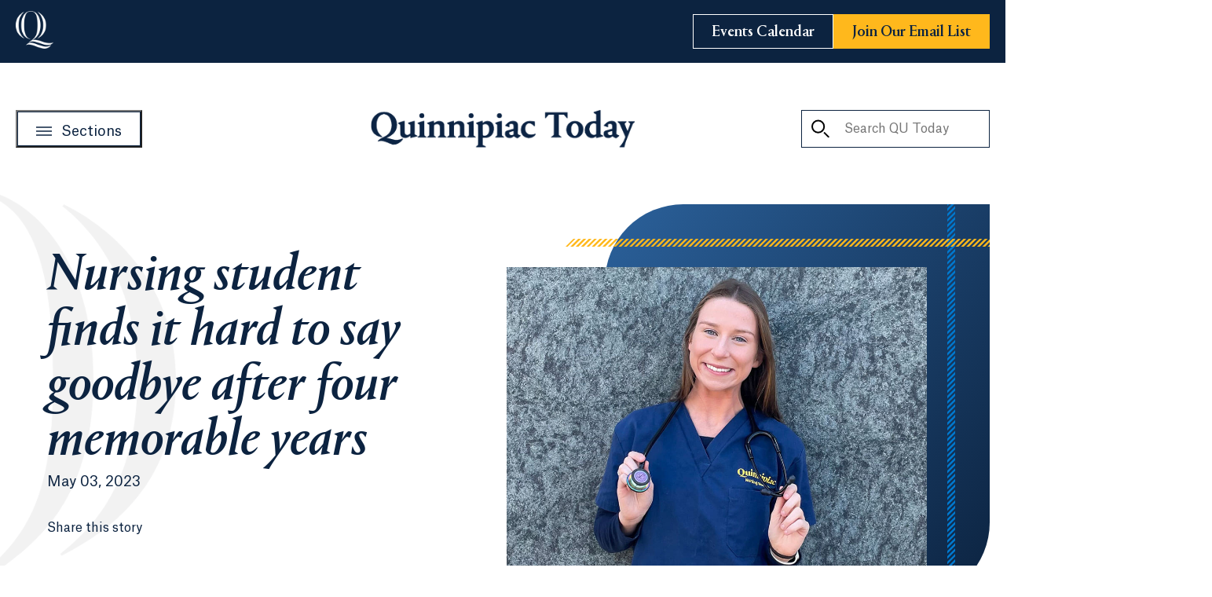

--- FILE ---
content_type: text/html; charset=utf-8
request_url: https://www.qu.edu/quinnipiac-today/nursing-student-finds-it-hard-to-say-goodbye-after-four-memorable-years-2023-05-03/
body_size: 17987
content:

<!DOCTYPE html>
<html lang="en">
<head>
   

    <!-- Google Tag Manager -->
    <script>
    (function(w,d,s,l,i){w[l]=w[l]||[];w[l].push({'gtm.start':
    new Date().getTime(),event:'gtm.js'});var f=d.getElementsByTagName(s)[0],
    j=d.createElement(s),dl=l!='dataLayer'?'&l='+l:'';j.async=true;j.src=
    'https://www.googletagmanager.com/gtm.js?id='+i+dl;f.parentNode.insertBefore(j,f);
    })(window,document,'script','dataLayer','GTM-WSQM7MX');
    </script>
    <!-- End Google Tag Manager -->
    <!-- Begin Idio Analytics Tracking Code -->
    <script type="text/javascript">
        _iaq = [
            ['client', 'quunquinnipiac'],
            ['delivery', 2551],
            ['track', 'consume']
        ];
        !function (d, s) { var ia = d.createElement(s); ia.async = 1, s = d.getElementsByTagName(s)[0], ia.src = '//s.idio.co/ia.js', s.parentNode.insertBefore(ia, s) }(document, 'script');
    </script>
    <!-- End Idio Analytics Tracking Code -->
    <!-- Begin Idio Widgets Delivery Code -->
    <script type="text/javascript">
        !function (d, s) { var ip = d.createElement(s); ip.async = 1, s = d.getElementsByTagName(s)[0], ip.src = '//s.idio.co/ip.js', s.parentNode.insertBefore(ip, s) }(document, 'script');
    </script>
    <!-- End Idio Widgets Delivery Code -->
    <!-- Begin Shareaholic Code -->
    <script data-cfasync="false" async src="https://cdn.shareaholic.net/assets/pub/shareaholic.js"></script>
    <!-- End Shareaholic Code -->


    <meta charset="utf-8">
    <meta content="IE=edge" http-equiv=X-UA-Compatible>
    <meta name="viewport" content="width=device-width, initial-scale=1.0, user-scalable=yes">
    <meta name="theme-color" content="#0C2340" />
    <meta name="pageID" content="76714" />
    <!-- Begin Shareaholic Code -->
    <meta name="shareaholic:site_id" content="25220ae4f74bacf5f0084d9a71de943b" />
    <!-- End Shareaholic Code -->
    <link href="https://www.qu.edu/quinnipiac-today/nursing-student-finds-it-hard-to-say-goodbye-after-four-memorable-years-2023-05-03/" rel="canonical" />

    
    <title>Nursing student finds it hard to say goodbye after four memorable years | Quinnipiac Today</title>
    <meta property="og:title" content="Nursing student finds it hard to say goodbye after four memorable years">
<meta property="og:type" content="article">
<meta property="og:url" content="https://www.qu.edu/quinnipiac-today/nursing-student-finds-it-hard-to-say-goodbye-after-four-memorable-years-2023-05-03/">
<meta property="og:image" content="https://www.qu.edu/498b81/globalassets/global/media/qu/photography/1_today/z-_-archive-photos-pre-2024/gorman-kaitlin-1280x720.jpg">
<meta property="og:image:secure_url" content="https://www.qu.edu/498b81/globalassets/global/media/qu/photography/1_today/z-_-archive-photos-pre-2024/gorman-kaitlin-1280x720.jpg">
<meta property="og:locale" content="en">
<meta property="article:content_type" content="Article Detail Page">
<meta property="article:published_time" content="05/04/2023 16:07:39 PM">
<meta property="article:modified_time" content="5/4/2023 4:07:39 PM">


    <!-- Load fonts -->
    <link rel="preload" href="/assets/fonts/AtlasGrotesk-Bold.woff2" as="font" type="font/woff2" crossorigin>
    <link rel="preload" href="/assets/fonts/AtlasGrotesk-Bold.woff" as="font" type="font/woff" crossorigin>
    <link rel="preload" href="/assets/fonts/AtlasGrotesk-Medium.woff2" as="font" type="font/woff2" crossorigin>
    <link rel="preload" href="/assets/fonts/AtlasGrotesk-Medium.woff" as="font" type="font/woff" crossorigin>
    <link rel="preload" href="/assets/fonts/AtlasGrotesk-MediumItalic.woff2" as="font" type="font/woff2" crossorigin>
    <link rel="preload" href="/assets/fonts/AtlasGrotesk-MediumItalic.woff" as="font" type="font/woff" crossorigin>
    <link rel="preload" href="/assets/fonts/AtlasGrotesk-Regular.woff" as="font" type="font/woff2" crossorigin>
    <link rel="preload" href="/assets/fonts/AtlasGrotesk-Regular.woff" as="font" type="font/woff" crossorigin>
    <link rel="preload" href="/assets/fonts/AtlasGrotesk-RegularItalic.woff2" as="font" type="font/woff2" crossorigin>
    <link rel="preload" href="/assets/fonts/AtlasGrotesk-RegularItalic.woff" as="font" type="font/woff" crossorigin>
    <link rel="preload" href="/assets/fonts/PortraitQ-Medium.woff2" as="font" type="font/woff2" crossorigin>
    <link rel="preload" href="/assets/fonts/PortraitQ-Medium.woff" as="font" type="font/woff" crossorigin>
    <link rel="preload" href="/assets/fonts/PortraitQ-MediumItalic.woff2" as="font" type="font/woff2" crossorigin>
    <link rel="preload" href="/assets/fonts/PortraitQ-MediumItalic.woff" as="font" type="font/woff" crossorigin>
    <link rel="preload" href="/assets/fonts/PortraitQ-Regular.woff2" as="font" type="font/woff2" crossorigin>
    <link rel="preload" href="/assets/fonts/PortraitQ-Regular.woff" as="font" type="font/woff" crossorigin>
    <link rel="preload" href="/assets/fonts/PortraitQ-RegularItalic.woff2" as="font" type="font/woff2" crossorigin>
    <link rel="preload" href="/assets/fonts/PortraitQ-RegularItalic.woff" as="font" type="font/woff" crossorigin>

    <link rel=stylesheet href="/assets/css/fonts.css?v=639043204865121499">
    <link rel=stylesheet href="/assets/css/styles.css?v=639043204865128605">

    
    

    <script>
!function(T,l,y){var S=T.location,k="script",D="instrumentationKey",C="ingestionendpoint",I="disableExceptionTracking",E="ai.device.",b="toLowerCase",w="crossOrigin",N="POST",e="appInsightsSDK",t=y.name||"appInsights";(y.name||T[e])&&(T[e]=t);var n=T[t]||function(d){var g=!1,f=!1,m={initialize:!0,queue:[],sv:"5",version:2,config:d};function v(e,t){var n={},a="Browser";return n[E+"id"]=a[b](),n[E+"type"]=a,n["ai.operation.name"]=S&&S.pathname||"_unknown_",n["ai.internal.sdkVersion"]="javascript:snippet_"+(m.sv||m.version),{time:function(){var e=new Date;function t(e){var t=""+e;return 1===t.length&&(t="0"+t),t}return e.getUTCFullYear()+"-"+t(1+e.getUTCMonth())+"-"+t(e.getUTCDate())+"T"+t(e.getUTCHours())+":"+t(e.getUTCMinutes())+":"+t(e.getUTCSeconds())+"."+((e.getUTCMilliseconds()/1e3).toFixed(3)+"").slice(2,5)+"Z"}(),iKey:e,name:"Microsoft.ApplicationInsights."+e.replace(/-/g,"")+"."+t,sampleRate:100,tags:n,data:{baseData:{ver:2}}}}var h=d.url||y.src;if(h){function a(e){var t,n,a,i,r,o,s,c,u,p,l;g=!0,m.queue=[],f||(f=!0,t=h,s=function(){var e={},t=d.connectionString;if(t)for(var n=t.split(";"),a=0;a<n.length;a++){var i=n[a].split("=");2===i.length&&(e[i[0][b]()]=i[1])}if(!e[C]){var r=e.endpointsuffix,o=r?e.location:null;e[C]="https://"+(o?o+".":"")+"dc."+(r||"services.visualstudio.com")}return e}(),c=s[D]||d[D]||"",u=s[C],p=u?u+"/v2/track":d.endpointUrl,(l=[]).push((n="SDK LOAD Failure: Failed to load Application Insights SDK script (See stack for details)",a=t,i=p,(o=(r=v(c,"Exception")).data).baseType="ExceptionData",o.baseData.exceptions=[{typeName:"SDKLoadFailed",message:n.replace(/\./g,"-"),hasFullStack:!1,stack:n+"\nSnippet failed to load ["+a+"] -- Telemetry is disabled\nHelp Link: https://go.microsoft.com/fwlink/?linkid=2128109\nHost: "+(S&&S.pathname||"_unknown_")+"\nEndpoint: "+i,parsedStack:[]}],r)),l.push(function(e,t,n,a){var i=v(c,"Message"),r=i.data;r.baseType="MessageData";var o=r.baseData;return o.message='AI (Internal): 99 message:"'+("SDK LOAD Failure: Failed to load Application Insights SDK script (See stack for details) ("+n+")").replace(/\"/g,"")+'"',o.properties={endpoint:a},i}(0,0,t,p)),function(e,t){if(JSON){var n=T.fetch;if(n&&!y.useXhr)n(t,{method:N,body:JSON.stringify(e),mode:"cors"});else if(XMLHttpRequest){var a=new XMLHttpRequest;a.open(N,t),a.setRequestHeader("Content-type","application/json"),a.send(JSON.stringify(e))}}}(l,p))}function i(e,t){f||setTimeout(function(){!t&&m.core||a()},500)}var e=function(){var n=l.createElement(k);n.src=h;var e=y[w];return!e&&""!==e||"undefined"==n[w]||(n[w]=e),n.onload=i,n.onerror=a,n.onreadystatechange=function(e,t){"loaded"!==n.readyState&&"complete"!==n.readyState||i(0,t)},n}();y.ld<0?l.getElementsByTagName("head")[0].appendChild(e):setTimeout(function(){l.getElementsByTagName(k)[0].parentNode.appendChild(e)},y.ld||0)}try{m.cookie=l.cookie}catch(p){}function t(e){for(;e.length;)!function(t){m[t]=function(){var e=arguments;g||m.queue.push(function(){m[t].apply(m,e)})}}(e.pop())}var n="track",r="TrackPage",o="TrackEvent";t([n+"Event",n+"PageView",n+"Exception",n+"Trace",n+"DependencyData",n+"Metric",n+"PageViewPerformance","start"+r,"stop"+r,"start"+o,"stop"+o,"addTelemetryInitializer","setAuthenticatedUserContext","clearAuthenticatedUserContext","flush"]),m.SeverityLevel={Verbose:0,Information:1,Warning:2,Error:3,Critical:4};var s=(d.extensionConfig||{}).ApplicationInsightsAnalytics||{};if(!0!==d[I]&&!0!==s[I]){var c="onerror";t(["_"+c]);var u=T[c];T[c]=function(e,t,n,a,i){var r=u&&u(e,t,n,a,i);return!0!==r&&m["_"+c]({message:e,url:t,lineNumber:n,columnNumber:a,error:i}),r},d.autoExceptionInstrumented=!0}return m}(y.cfg);function a(){y.onInit&&y.onInit(n)}(T[t]=n).queue&&0===n.queue.length?(n.queue.push(a),n.trackPageView({})):a()}(window,document,{src: "https://js.monitor.azure.com/scripts/b/ai.2.gbl.min.js", crossOrigin: "anonymous", cfg: {instrumentationKey:'0c9ecf0a-8780-4781-9b74-af53f7ec4cc3', disableCookiesUsage: false }});
</script>

    <style>

</style>


    <link rel="icon" type="image/x-icon" href="/assets/images/favicon.ico" />
    <link rel="shortcut icon" type="image/x-icon" href="/assets/images/favicon.ico" />
    <link rel="apple-touch-icon" href="/assets/images/favicon.png">
    <!-- Begin Shareaholic Code -->
    <link rel="preload" href="https://cdn.shareaholic.net/assets/pub/shareaholic.js" as="script" />
    <!-- End Shareaholic Code -->
</head>
<body>
        <!-- Google Tag Manager (noscript) -->
        <noscript>
            <iframe src="https://www.googletagmanager.com/ns.html?id=GTM-WSQM7MX" height="0" width="0" style="display:none;visibility:hidden"></iframe>
        </noscript>
        <!-- End Google Tag Manager (noscript) -->

    
        <a href="#main" class="btn btn--outline skip-to">
            Skip to main content
        </a>


    





<header class="qu-today-header" data-module="QuTodayHeader">
    <div class="qu-today-header__top">
        <div class="qu-today-header__top-container">
            <div class="qu-today-header__top-left">
                <div class="qu-today-header__top-left-button">
                    <button class="qu-today-header__mobile-menu-trigger" aria-expanded="false">
                    </button>
                </div>
                <div class="qu-today-header__top-left-logo">
                    <a href="/" aria-label="Go to Quinnipiac University">
                        





    <img src="/493e27/globalassets/global/media/qu/logos-graphics/0_homemenu/header-small-logo.png" alt="Quinnipiac University Logo"
         
         
         
         
          data-object-fit="contain"
         
         
          width="48"
          height="48"
         loading="lazy" />

                    </a>
                </div>
            </div>
            <a href="/quinnipiac-today/" class="qu-today-header__mobile-logo">






    <img src="/496274/globalassets/global/media/qu/logos-graphics/0_homemenu/today-header-logo-mobile.png" alt="Quinnipiac Today"
         
         
         
         
          data-object-fit="contain"
         
         
          width="170"
          height="24"
         loading="lazy" />
                    <h1 class="visually-hidden" aria-label="Go to Quinnipiac Today Home">Quinnipiac Today</h1>
            </a>
            <div class="qu-today-header__top-right">
                <div class="qu-today-header__top-right-search">
                    <button class="qu-today-header__mobile-search-trigger" aria-label="Toggle Searchbox" aria-expanded="false">
                        <svg aria-hidden="true">
                            <use xlink:href="#search-outline"></use>
                        </svg>
                        <svg aria-hidden="true">
                            <use xlink:href="#close-x"></use>
                        </svg>
                    </button>
                    <form action="/quinnipiac-today/search-quinnipiac-today/" class="qu-today-header__mobile-search-form" hidden>
                        <label for="mobile-search-input" class="visually-hidden">Search QU Today</label>
                        <button class="qu-today-header__clear-input" aria-label="Clear Input" type="button">
                            <svg aria-hidden="true">
                                <use xlink:href="#close-x"></use>
                            </svg>
                        </button>
                        <input type="text" name="keyword" id="mobile-search-input" placeholder="Search QU Today">
                        <button aria-label="Search QU Today">
                            <svg aria-hidden="true">
                                <use xlink:href="#search-outline"></use>
                            </svg>
                        </button>
                    </form>
                </div>
                <div class="qu-today-header__top-right-buttons negative">
                        <a class="btn btn--outline" href="https://calendar.qu.edu/" target="_blank">
                            <span>Events Calendar</span>
                        </a>
                        <a class="btn btn--gold" href="/quinnipiac-today/subscribe-to-quinnipiac-today/">
                            <span>Join Our Email List</span>
                        </a>
                </div>
            </div>
        </div>
    </div>
    <div class="qu-today-header__bottom">
        <div class="qu-today-header__bottom-container">
            <button class="btn btn--outline qu-today-header__desktop-menu-trigger" aria-label="Open Sections Menu">
                <svg aria-hidden="true"><use xlink:href="#hamburger-outline" /></svg>
                <span>Sections</span>
            </button>
            <a href="/quinnipiac-today/" class="qu-today-header__desktop-logo">






    <img src="/48eeca/globalassets/global/media/qu/logos-graphics/0_homemenu/header-logo-desktop.png" alt="Quinnipiac Today"
         
         
         
         
          data-object-fit="contain"
         
         
          width="340"
          height="48"
         loading="lazy" />
                    <h1 class="visually-hidden" aria-label="Go to Quinnipiac Today Home">Quinnipiac Today</h1>
            </a>
            <form action="/quinnipiac-today/search-quinnipiac-today/" class="qu-today-header__desktop-search-form">
                <label for="desktop-search-input" class="visually-hidden">Search QU Today</label>
                <button aria-label="Search QU Today">
                    <svg aria-hidden="true">
                        <use xlink:href="#search-outline"></use>
                    </svg>
                </button>
                <input type="text" name="keyword" id="desktop-search-input" placeholder="Search QU Today">
                <button class="qu-today-header__clear-input" aria-label="Clear Input" type="button">
                    <svg aria-hidden="true">
                        <use xlink:href="#close-x"></use>
                    </svg>
                </button>
            </form>
        </div>
    </div>

    <div class="qu-today-header__nav" hidden>
        <nav class="qu-today-header__nav-content">
            <div class="qu-today-header__nav-content-main">
                <div class="qu-today-header__nav-content-top">
                    <a aria-label="Go to Quinnipiac Today Home" href="/quinnipiac-today/" class="qu-today-header__nav-logo">
                        





    <img src="/49989a/globalassets/global/media/qu/logos-graphics/0_homemenu/sections-menu-logo.png" alt="Quinnipiac Today Logo"
         
         
         
         
          data-object-fit="contain"
         
         
          width="170"
          height="24"
         loading="lazy" />

                    </a>
                    <button class="qu-today-header__close-menu" aria-label="Close Menu">
                        <svg aria-hidden="true">
                            <use xlink:href="#close-x"></use>
                        </svg>
                    </button>
                </div>
                    <ul class="qu-today-header__nav-menu">
                            <li>
                                <a href="/quinnipiac-today/alumni-and-families/">
                                    Alumni and Families
                                </a>
                            </li>
                            <li>
                                <a href="/quinnipiac-today/arts-and-culture/">
                                    Arts and Culture
                                </a>
                            </li>
                            <li>
                                <a href="/quinnipiac-today/athletics-and-recreation/">
                                    Athletics and Recreation
                                </a>
                            </li>
                            <li>
                                <a href="/quinnipiac-today/becoming-a-bobcat/">
                                    Becoming a Bobcat
                                </a>
                            </li>
                            <li>
                                <a href="/quinnipiac-today/business-and-economics/">
                                    Business and Economics
                                </a>
                            </li>
                            <li>
                                <a href="/quinnipiac-today/commencement-and-ceremonies/">
                                    Commencement and Ceremonies
                                </a>
                            </li>
                            <li>
                                <a href="/quinnipiac-today/communications-and-speeches/">
                                    Communications and Speeches
                                </a>
                            </li>
                            <li>
                                <a href="/quinnipiac-today/community-and-giving-back/">
                                    Community and Giving Back
                                </a>
                            </li>
                            <li>
                                <a href="/quinnipiac-today/health-and-medicine/">
                                    Health and Medicine
                                </a>
                            </li>
                            <li>
                                <a href="/quinnipiac-today/law-and-society/">
                                    Law and Society
                                </a>
                            </li>
                            <li>
                                <a href="/quinnipiac-today/science-and-technology/">
                                    Science and Technology
                                </a>
                            </li>
                            <li>
                                <a href="/quinnipiac-today/student-experience/">
                                    Student Experience
                                </a>
                            </li>
                            <li>
                                <a href="/quinnipiac-today/thought-leadership/">
                                    Thought Leadership
                                </a>
                            </li>
                            <li>
                                <a href="/quinnipiac-today/university-news/">
                                    University News
                                </a>
                            </li>
                    </ul>
                <div class="qu-today-header__nav-buttons">
                        <a class="btn btn--navy" href="https://calendar.qu.edu/" target="_blank">
                            <span>Events Calendar</span>
                        </a>

                        <a class="btn btn--gold" href="/quinnipiac-today/subscribe-to-quinnipiac-today/">
                            <span>Join Our Email List</span>
                        </a>
                </div>
            </div>
            <div class="qu-today-header__nav-content-bottom negative">
                <div class="qu-today-header__nav-content-bottom-icons">
                        <a href="https://www.facebook.com/QuinnipiacUniversity/"
                           class="qu-today-header__nav-social-icon"
                           rel="noopener noreferrer"
                           target="_blank">
                            <svg aria-label="Facebook">
                                <use xlink:href="#facebook" />
                            </svg>
                            <span class="visually-hidden">Facebook (Opens in a new tab)</span>
                        </a>
                        <a href="https://twitter.com/quinnipiacu"
                           class="qu-today-header__nav-social-icon"
                           rel="noopener noreferrer"
                           target="_blank">
                            <svg aria-label="Twitter">
                                <use xlink:href="#twitter-dark" />
                            </svg>
                            <span class="visually-hidden">Twitter (Opens in a new tab)</span>
                        </a>
                        <a href="https://www.linkedin.com/school/quinnipiac-university/"
                           class="qu-today-header__nav-social-icon"
                           rel="noopener noreferrer"
                           target="_blank">
                            <svg aria-label="LinkedIn">
                                <use xlink:href="#linkedin" />
                            </svg>
                            <span class="visually-hidden">LinkedIn (Opens in a new tab)</span>
                        </a>
                        <a href="https://instagram.com/quinnipiacu"
                           class="qu-today-header__nav-social-icon"
                           rel="noopener noreferrer"
                           target="_blank">
                            <svg aria-label="Instagram">
                                <use xlink:href="#instagram" />
                            </svg>
                            <span class="visually-hidden">Instagram (Opens in a new tab)</span>
                        </a>
                        <a href="https://www.youtube.com/quinnipiacuniversity"
                           class="qu-today-header__nav-social-icon"
                           rel="noopener noreferrer"
                           target="_blank">
                            <svg aria-label="YouTube">
                                <use xlink:href="#youtube" />
                            </svg>
                            <span class="visually-hidden">YouTube (Opens in a new tab)</span>
                        </a>
                        <a href="https://www.tiktok.com/@quinnipiacu"
                           class="qu-today-header__nav-social-icon"
                           rel="noopener noreferrer"
                           target="_blank">
                            <svg aria-label="TikTok">
                                <use xlink:href="#tiktok" />
                            </svg>
                            <span class="visually-hidden">TikTok (Opens in a new tab)</span>
                        </a>
                </div>
                <div class="qu-today-header__nav-content-bottom-button">
                    <a class="btn btn--outline btn--light" href="/">
                        <span>Go to Quinnipiac University</span>
                    </a>
                </div>
            </div>
        </nav>
    </div>
</header><main id="main">
    

<div class="wrapper">
    




<section class="article-masthead page-section " aria-label="Article Detail Masthead">
    <article class="article-masthead__content" aria-labelledby="masthead-heading">
        <img src="/assets/images/q-bg.png" class="article-masthead__background" alt="" role="presentation" width="824" height="810">
        <h1 class="article-masthead__heading" id="masthead-heading" >
            Nursing student finds it hard to say goodbye after four memorable years
        </h1>
        <p class="article-masthead__details">

                    <span class="article-masthead__date">May 03, 2023</span>
        </p>

        <footer class="article-masthead__share-wrapper">
            <p class="article-masthead__share-label">Share this story</p>
            <div class="shareaholic-canvas" data-app="share_buttons" data-app-id="33142018"></div>
        </footer>
    </article>

        <div class="masthead-media image-bg"
             >
            <div class="masthead-media__media-wrapper">
                





    <img src="/498b81/globalassets/global/media/qu/photography/1_today/z-_-archive-photos-pre-2024/gorman-kaitlin-1280x720.jpg" alt="kaitlin gorman, a girl with light brown hair and blue eyes, smiles as she poses for the camera in her Quinnipiac nursing scrubs with a stethoscope around her neck"
          class="masthead-media__media"
         
         
         
          data-object-fit="cover"
         
         
          width="535"
          height="385"
         loading="lazy" />

            </div>
        </div>
</section>


    <div class="right-rail-wrapper">
        <section class="article-details page-section">
            <div class="article-details__teaser-content">
                    <p class="article-details__teaser" >
                        Kaitlin Gorman &#x27;23 can usually be found in study rooms across Quinnipiac&#x2019;s three campuses &#x2014; even with everything she has on her plate, her academics always come first. But these quiet rooms with white boards have become her favorite little corners whether she&#x2019;s in Hamden or North Haven.
                    </p>
                



            </div>
            <div class="article-details__copy rte">
                
<p>Graduating this year with her degree in nursing, Gorman first heard of Quinnipiac when her sister was touring the campus. As soon as she saw the school at age 14, she fell in love.</p>
<p>She came back to tour later and fell in love all over again. This time it wasn&rsquo;t just the feel of campus, but the practicality.</p>
<p>Academic buildings on one side, dorms on another. The North Haven Campus had laboratories and simulating rooms she dreamed of working in, and the size made her feel a bit like Goldilocks &mdash; not too big, not too small, but a size where it felt just right.</p>
<p>Once Gorman got on campus, she made sure it really was right for her.</p>
<p>She joined a sorority, ran for student government, got a work study job and wound up joining the orientation team and multiple honor societies.</p>
<p>Needless to say, she&rsquo;s a little bit busy, but all of her hard work has led to winning four Undergraduate Awards. She&rsquo;s been presented the Outstanding First Year Award, the Albert H. Jente Memorial Prize, the Student Government Involvement Award and the Philip Troup Achievement Prize.</p>
<blockquote>&ldquo;My biggest success is winning these awards. It means so much to me to be recognized for contributing something to the university that has given me so much,&rdquo; Gorman explained.</blockquote>
<p>In addition to becoming her home away from home, Quinnipiac has also brought her to the National Student Nurse Convention in Nashville, Tennessee.</p>
<p>Two nursing professors and a collection of nursing students were given the opportunity to travel with the Quinnipiac Student Nurses Association. While there, they attended review sessions, learned new practical skills, met nurses from around the country and also had the time to explore Nashville.</p>
<blockquote>&ldquo;When we had a long delay on the way home, we saw someone with a guitar and asked him to play us a song," said Gorman. &ldquo;We wound up getting the whole airport terminal singing and dancing for the few hours until we took off. It was a great week and even when we faced an unexpected delay, we made the most of the situation and it became my favorite part of the trip.&rdquo;</blockquote>
<p>This kind of positivity and making the most of every situation is Gorman&rsquo;s specialty. Her time on the Student Government Association (SGA) gave her the chance to work things that she wanted to improve around campus. She created a plan for students to schedule learning commons appointments virtually her first year, and her second year she focused on dining.</p>
<p>However, her biggest accomplishment took her two years as class president to accomplish. Her plan was to create a Certified Nursing Assistant course on campus so students would be able to graduate with an important certification that&rsquo;s needed for nurses in the professional world.</p>
<blockquote>&ldquo;I have first-hand experience with how important CNA&rsquo;s are and I&rsquo;ve seen how many Quinnipiac students would benefit from this and want this course," she said. "I worked with multiple deans, professors, and the state of Connecticut to accomplish my goal. SGA members and my mentors supported me through it all, and I&rsquo;m so thankful to have part of such an impactful organization for all fours years of my time here.&rdquo;</blockquote>
<p>There were times when she was told the CNA course would never work out, that it was impractical or that students didn&rsquo;t want one. She continued to work on it, collect the research and present her findings and finally was able to complete this plan to give future students the chance to be one step further ahead in the competitive professional world they&rsquo;re graduating into.</p>
<p>This confidence was one of the many things she gained at Quinnipiac. Mentors, friends and confidence are hard to quantify, but they&rsquo;ve made the college experience special for Gorman.</p>
<p>Quinnipiac had given Gorman friends that she knows she&rsquo;ll have in her life forever, knowledge and skills to become a successful nurse, and resources for resume building, cover letters and interviews.</p>
<p>Her time in clinicals at Yale and Hartford Hospital have given her a chance to be in well-known hospitals and care for patients at large. Her lab courses prepared her with practical skills, such as needle injections and wound care.</p>
<blockquote>&ldquo;I usually think of the quote &lsquo;how lucky am I to have something that makes saying goodbye so hard.&rsquo; I feel so grateful for a memorable four years here, and Quinnipiac and Hamden have become my home," Gorman said of graduating. "I&rsquo;ll miss everything from friends to long study sessions, but I know I&rsquo;m prepared for a successful future, and I am so excited to start my next chapter as a registered nurse.&rdquo;</blockquote>
            </div>
            
        <section class="tag-links" aria-labelledby="tag-links-component">
            <h2 class="tag-links__heading" id="tag-links-component">In this Article</h2>
            <ul class="tag-links__list" role="list">
                    <li>
                        <a class="tag-links__link" href="/schools/nursing/">School of Nursing</a>
                    </li>
                    <li>
                        <a class="tag-links__link" href="/schools/nursing/programs/bachelors-degree/nursing/">BS in Nursing</a>
                    </li>
            </ul>
        </section>


        </section>
        <aside class="side-right-rail">
            

            

        <section aria-labelledby="trending-articles-id" class="trending-articles">
            <h2 id="trending-articles-id" class="trending-articles__heading">
                More to Explore
            </h2>
            <ul class="trending-articles__list" role="list">
            
                    <li>
                        <article class="trending-articles__article">
                            <img
                                class="trending-articles__article-image"
                                src="/49f3a1/globalassets/global/media/qu/photography/0_homepage/hero/president-1280x720-hardin-marie-001.jpg"
                                alt="President Marie Hardin smiles"/>
                            <h3 class="trending-articles__article-title">
                                <a href="/quinnipiac-today/president-hardin-celebrates-partnership-friendship-at-chamber-event-2026-01-21/" target="_self" aria-label="Learn more about President Hardin celebrates partnership, friendship at chamber event">President Hardin celebrates partnership, friendship at chamber event</a>
                            </h3>
                        </article>
                    </li>
                    <li>
                        <article class="trending-articles__article">
                            <img
                                class="trending-articles__article-image"
                                src="/48e4b7/globalassets/global/media/qu/photography/0_homepage/olympics-1280x720-2025-wih-mih-olympians_web.jpg"
                                alt="Graphic of four Quinnipiac Bobcats: Hill, Barbirati, Toews, Tabin"/>
                            <h3 class="trending-articles__article-title">
                                <a href="/quinnipiac-today/bobcats-prepare-to-compete-in-the-olympics-2026-01-05/" target="_self" aria-label="Learn more about Bobcats prepare to compete in the Olympics">Bobcats prepare to compete in the Olympics</a>
                            </h3>
                        </article>
                    </li>
                    <li>
                        <article class="trending-articles__article">
                            <img
                                class="trending-articles__article-image"
                                src="/48ce61/globalassets/global/media/qu/photography/1_today/2025-2026-stories/mih-580x417-toews.jpg"
                                alt="Devon Toews"/>
                            <h3 class="trending-articles__article-title">
                                <a href="/quinnipiac-today/ice-hockey-alumnus-set-to-compete-in-winter-olympics-representing-team-canada-2026-01-03/" target="_self" aria-label="Learn more about Ice hockey alumnus set to compete in Winter Olympics, representing Team Canada">Ice hockey alumnus set to compete in Winter Olympics, representing Team Canada</a>
                            </h3>
                        </article>
                    </li>
                    <li>
                        <article class="trending-articles__article">
                            <img
                                class="trending-articles__article-image"
                                src="/48f0c2/globalassets/global/media/qu/photography/0_university-wide/mount-carmel-campus/mount-carmel-1280x720-20210920-quad-003.jpg"
                                alt="Aerial view of the Mount Carmel Campus quad on a sunny day"/>
                            <h3 class="trending-articles__article-title">
                                <a href="/quinnipiac-today/2025-a-year-of-impact-at-quinnipiac-2025-12-30/" target="_self" aria-label="Learn more about 2025: A year of impact at Quinnipiac">2025: A year of impact at Quinnipiac</a>
                            </h3>
                        </article>
                    </li>
            </ul>
        </section>

<a href="https://ambitious.qu.edu/" target="_blank" aria-label="Learn more about the For the Ambitious campaign" class="house-ad-callout">
    <picture class="house-ad-callout__image">
        <source
            srcset="/4aa710/globalassets/global/media/qu/house-ads/fundraising-campaigns/fta-campaign-side-rail-promo.jpg"
            media="(min-width: 1280px)"
        />
        <source
            srcset="/4aa710/globalassets/global/media/qu/house-ads/fundraising-campaigns/fta-campaign-side-rail-promo.jpg"
            media="(min-width: 900px)"
        />
        <img
            src="/4aa710/globalassets/global/media/qu/house-ads/fundraising-campaigns/fta-campaign-side-rail-promo.jpg"
            alt="For the Ambitious"
            height="240"
            width="320"
        />
    </picture>
</a>

        </aside>
    </div>

    

    

    



<section class="qu-today-related-articles page-section" 
         aria-labelledby="ecbe99eb-cbf7-4dc8-9801-6b233337e430" 
         data-module="QuTodayRelatedArticles" 
         data-background=transparent
         style="
            --padding-inline-lg: max(1.25rem, calc((100% - (1280px - 2.5rem)) / 2));
            --margin-inline-lg: calc((100vw - 1320px / 2) * -1);
            --margin-inline: -1.5rem;
            --padding-inline: 1.5rem;">
    <div class="qu-today-related-articles__wrapper">
        <h2 id="ecbe99eb-cbf7-4dc8-9801-6b233337e430" class="qu-today-related-articles__heading" >
            Related Articles
        </h2>
        <div class="qu-today-related-articles__grid swiper-container loading">
            <div aria-label="Loading Slider" class="loading">
                <div class="loading__fading-circle">
                    <div class="loading__circle"></div>
                    <div class="loading__circle loading__circle--2"></div>
                    <div class="loading__circle loading__circle--3"></div>
                    <div class="loading__circle loading__circle--4"></div>
                    <div class="loading__circle loading__circle--5"></div>
                    <div class="loading__circle loading__circle--6"></div>
                    <div class="loading__circle loading__circle--7"></div>
                    <div class="loading__circle loading__circle--8"></div>
                    <div class="loading__circle loading__circle--9"></div>
                    <div class="loading__circle loading__circle--10"></div>
                    <div class="loading__circle loading__circle--11"></div>
                    <div class="loading__circle loading__circle--12"></div>
                </div>
            </div>
            <div class="swiper-wrapper">
                    <div class="swiper-slide">
                        <article class="qu-today-related-articles__article">
                            <a href="/quinnipiac-today/law-school-community-gathers-to-celebrate-quinnipiac-law-through-the-years-a-history-symposium-2026-01-14/" aria-label="Read the full story Law school community gathers to celebrate &#x2018;Quinnipiac Law Through the Years: A History Symposium&#x2019;" target="_self">
                                <img class="qu-today-related-articles__article-image"
                                     src="/48e4f6/globalassets/global/media/qu/galleries/1_today/2026-history-of-sol-symposium/sol2-1280x720.jpeg"
                                     alt="Panel at the Quinnipiac History of SOL Symposium" />
                            </a>

                            <div class="qu-today-related-articles__article-content">
                                    <a href="/quinnipiac-today/law-and-society/" target="_self" class="qu-today-related-articles__article-label">
                                        Law and Society
                                    </a>
                                <h3 class="qu-today-related-articles__article-heading">
                                    <a href="/quinnipiac-today/law-school-community-gathers-to-celebrate-quinnipiac-law-through-the-years-a-history-symposium-2026-01-14/" target="_self" >
                                        Law school community gathers to celebrate &#x2018;Quinnipiac Law Through the Years: A History Symposium&#x2019;
                                        
                                    </a>
                                </h3>
                                <a class="btn-label link-with-arrow" href="/quinnipiac-today/law-school-community-gathers-to-celebrate-quinnipiac-law-through-the-years-a-history-symposium-2026-01-14/" target="_self" >
                                    <span>Read the full story</span>
                                    <span class="visually-hidden">Law school community gathers to celebrate &#x2018;Quinnipiac Law Through the Years: A History Symposium&#x2019;</span>
                                    
                                </a>
                            </div>
                        </article>
                    </div>
                    <div class="swiper-slide">
                        <article class="qu-today-related-articles__article">
                            <a href="/quinnipiac-today/dpt-white-coat-ceremony-2025-12-15/" aria-label="Read the full story Doctor of Physical Therapy Class of 2026 guided by clinical excellence and compassion" target="_self">
                                <img class="qu-today-related-articles__article-image"
                                     src="/4af185/globalassets/global/media/qu/galleries/1_today/2025-white-coat-ceremony/shs-1280x720-20251212-dpt-white-coat-ceremony-023.jpeg"
                                     alt="Student smiles at peers" />
                            </a>

                            <div class="qu-today-related-articles__article-content">
                                    <a href="/quinnipiac-today/health-and-medicine/" target="_self" class="qu-today-related-articles__article-label">
                                        Health and Medicine
                                    </a>
                                <h3 class="qu-today-related-articles__article-heading">
                                    <a href="/quinnipiac-today/dpt-white-coat-ceremony-2025-12-15/" target="_self" >
                                        Doctor of Physical Therapy Class of 2026 guided by clinical excellence and compassion
                                        
                                    </a>
                                </h3>
                                <a class="btn-label link-with-arrow" href="/quinnipiac-today/dpt-white-coat-ceremony-2025-12-15/" target="_self" >
                                    <span>Read the full story</span>
                                    <span class="visually-hidden">Doctor of Physical Therapy Class of 2026 guided by clinical excellence and compassion</span>
                                    
                                </a>
                            </div>
                        </article>
                    </div>
                    <div class="swiper-slide">
                        <article class="qu-today-related-articles__article">
                            <a href="/quinnipiac-today/president-hardin-greets-local-business-owners-members-of-the-campus-community-on-inauguration-ice-cream-tour-2025-10-16/" aria-label="Read the full story President Hardin greets local business owners, members of the campus community on inauguration ice cream tour" target="_self">
                                <img class="qu-today-related-articles__article-image"
                                     src="/4a94a2/globalassets/global/media/qu/photography/1_today/2025-2026-stories/hardin-1280x720-20251015-ashleys-001.jpg"
                                     alt="Students smile for photo with President Marie C. Hardin" />
                            </a>

                            <div class="qu-today-related-articles__article-content">
                                    <a href="/quinnipiac-today/community-and-giving-back/" target="_self" class="qu-today-related-articles__article-label">
                                        Community and Giving Back
                                    </a>
                                <h3 class="qu-today-related-articles__article-heading">
                                    <a href="/quinnipiac-today/president-hardin-greets-local-business-owners-members-of-the-campus-community-on-inauguration-ice-cream-tour-2025-10-16/" target="_self" >
                                        President Hardin greets local business owners, members of the campus community on inauguration ice cream tour
                                        
                                    </a>
                                </h3>
                                <a class="btn-label link-with-arrow" href="/quinnipiac-today/president-hardin-greets-local-business-owners-members-of-the-campus-community-on-inauguration-ice-cream-tour-2025-10-16/" target="_self" >
                                    <span>Read the full story</span>
                                    <span class="visually-hidden">President Hardin greets local business owners, members of the campus community on inauguration ice cream tour</span>
                                    
                                </a>
                            </div>
                        </article>
                    </div>
                    <div class="swiper-slide">
                        <article class="qu-today-related-articles__article">
                            <a href="/quinnipiac-today/university-celebrates-inauguration-of-president-marie-hardin-2025-10-16/" aria-label="Read the full story University celebrates Inauguration of President Marie Hardin" target="_self">
                                <img class="qu-today-related-articles__article-image"
                                     src="/4a962c/globalassets/global/media/qu/galleries/1_today/inauguration-ceremony/hardin-ceremony-1280x720-20251016-inauguration-121.jpg"
                                     alt="Marie Hardin smiling at the podium on the Inauguration stage" />
                            </a>

                            <div class="qu-today-related-articles__article-content">
                                    <a href="/quinnipiac-today/commencement-and-ceremonies/" target="_self" class="qu-today-related-articles__article-label">
                                        Commencement and Ceremonies
                                    </a>
                                <h3 class="qu-today-related-articles__article-heading">
                                    <a href="/quinnipiac-today/university-celebrates-inauguration-of-president-marie-hardin-2025-10-16/" target="_self" >
                                        University celebrates Inauguration of President Marie Hardin
                                        
                                    </a>
                                </h3>
                                <a class="btn-label link-with-arrow" href="/quinnipiac-today/university-celebrates-inauguration-of-president-marie-hardin-2025-10-16/" target="_self" >
                                    <span>Read the full story</span>
                                    <span class="visually-hidden">University celebrates Inauguration of President Marie Hardin</span>
                                    
                                </a>
                            </div>
                        </article>
                    </div>
                    <div class="swiper-slide">
                        <article class="qu-today-related-articles__article">
                            <a href="/quinnipiac-today/community-curiosity-and-care-history-professor-earns-top-honor-2025-10-07/" aria-label="Read the full story Community, curiosity and care: History professor earns top honor" target="_self">
                                <img class="qu-today-related-articles__article-image"
                                     src="/4a8577/globalassets/global/media/qu/photography/1_today/2025-2026-stories/cas-580x417-prasad-nita-medium.jpg"
                                     alt="Nita Prasad" />
                            </a>

                            <div class="qu-today-related-articles__article-content">
                                    <a href="/quinnipiac-today/arts-and-culture/" target="_self" class="qu-today-related-articles__article-label">
                                        Arts and Culture
                                    </a>
                                <h3 class="qu-today-related-articles__article-heading">
                                    <a href="/quinnipiac-today/community-curiosity-and-care-history-professor-earns-top-honor-2025-10-07/" target="_self" >
                                        Community, curiosity and care: History professor earns top honor
                                        
                                    </a>
                                </h3>
                                <a class="btn-label link-with-arrow" href="/quinnipiac-today/community-curiosity-and-care-history-professor-earns-top-honor-2025-10-07/" target="_self" >
                                    <span>Read the full story</span>
                                    <span class="visually-hidden">Community, curiosity and care: History professor earns top honor</span>
                                    
                                </a>
                            </div>
                        </article>
                    </div>
                    <div class="swiper-slide">
                        <article class="qu-today-related-articles__article">
                            <a href="/quinnipiac-today/heartfelt-pinning-ceremony-caps-off-graduation-for-accelerated-bsn-students-2025-09-08/" aria-label="Read the full story Heartfelt pinning ceremony caps off graduation for Accelerated BSN students" target="_self">
                                <img class="qu-today-related-articles__article-image"
                                     src="/4a4c64/globalassets/global/media/qu/galleries/1_today/2025-pinning-ceremony/jdh_5087-1280x720-09032025.jpg"
                                     alt="Students in white coats walking at the 2025 pinning ceremony" />
                            </a>

                            <div class="qu-today-related-articles__article-content">
                                    <a href="/quinnipiac-today/health-and-medicine/" target="_self" class="qu-today-related-articles__article-label">
                                        Health and Medicine
                                    </a>
                                <h3 class="qu-today-related-articles__article-heading">
                                    <a href="/quinnipiac-today/heartfelt-pinning-ceremony-caps-off-graduation-for-accelerated-bsn-students-2025-09-08/" target="_self" >
                                        Heartfelt pinning ceremony caps off graduation for Accelerated BSN students
                                        
                                    </a>
                                </h3>
                                <a class="btn-label link-with-arrow" href="/quinnipiac-today/heartfelt-pinning-ceremony-caps-off-graduation-for-accelerated-bsn-students-2025-09-08/" target="_self" >
                                    <span>Read the full story</span>
                                    <span class="visually-hidden">Heartfelt pinning ceremony caps off graduation for Accelerated BSN students</span>
                                    
                                </a>
                            </div>
                        </article>
                    </div>
                    <div class="swiper-slide">
                        <article class="qu-today-related-articles__article">
                            <a href="/quinnipiac-today/saias-motivational-discussion-sets-tone-for-school-of-business-graduate-student-symposium-2025-08-28/" aria-label="Read the full story Saia&#x2019;s motivational discussion sets tone for School of Business Graduate Student Symposium" target="_self">
                                <img class="qu-today-related-articles__article-image"
                                     src="/4a4f8b/globalassets/global/media/qu/photography/1_today/2025-2026-stories/20240909-580x417-grove-open-212.jpg"
                                     alt="Chuck Saia smiling looking off into the distance" />
                            </a>

                            <div class="qu-today-related-articles__article-content">
                                    <a href="/quinnipiac-today/communications-and-speeches/" target="_self" class="qu-today-related-articles__article-label">
                                        Communications and Speeches
                                    </a>
                                <h3 class="qu-today-related-articles__article-heading">
                                    <a href="/quinnipiac-today/saias-motivational-discussion-sets-tone-for-school-of-business-graduate-student-symposium-2025-08-28/" target="_self" >
                                        Saia&#x2019;s motivational discussion sets tone for School of Business Graduate Student Symposium
                                        
                                    </a>
                                </h3>
                                <a class="btn-label link-with-arrow" href="/quinnipiac-today/saias-motivational-discussion-sets-tone-for-school-of-business-graduate-student-symposium-2025-08-28/" target="_self" >
                                    <span>Read the full story</span>
                                    <span class="visually-hidden">Saia&#x2019;s motivational discussion sets tone for School of Business Graduate Student Symposium</span>
                                    
                                </a>
                            </div>
                        </article>
                    </div>
                    <div class="swiper-slide">
                        <article class="qu-today-related-articles__article">
                            <a href="/quinnipiac-today/graduate-finds-strength-in-embracing-the-journey-2025-06-03/" aria-label="Read the full story Graduate finds strength in embracing the journey" target="_self">
                                <img class="qu-today-related-articles__article-image"
                                     src="/49be1d/globalassets/global/media/qu/photography/1_today/2024-2025-stories/img_9184-1280x720.jpg"
                                     alt="Graduate smiles for a photo on the Mount Carmel Campus quad." />
                            </a>

                            <div class="qu-today-related-articles__article-content">
                                    <a href="/quinnipiac-today/student-experience/" target="_self" class="qu-today-related-articles__article-label">
                                        Student Experience
                                    </a>
                                <h3 class="qu-today-related-articles__article-heading">
                                    <a href="/quinnipiac-today/graduate-finds-strength-in-embracing-the-journey-2025-06-03/" target="_self" >
                                        Graduate finds strength in embracing the journey
                                        
                                    </a>
                                </h3>
                                <a class="btn-label link-with-arrow" href="/quinnipiac-today/graduate-finds-strength-in-embracing-the-journey-2025-06-03/" target="_self" >
                                    <span>Read the full story</span>
                                    <span class="visually-hidden">Graduate finds strength in embracing the journey</span>
                                    
                                </a>
                            </div>
                        </article>
                    </div>
                    <div class="swiper-slide">
                        <article class="qu-today-related-articles__article">
                            <a href="/quinnipiac-today/a-commitment-to-service-and-healing-2025-05-22/" aria-label="Read the full story A commitment to service and healing" target="_self">
                                <img class="qu-today-related-articles__article-image"
                                     src="/49b350/globalassets/global/media/qu/photography/1_today/2024-2025-stories/20241020-elena-001-1280x720.jpg"
                                     alt="Elena Hernandez walking" />
                            </a>

                            <div class="qu-today-related-articles__article-content">
                                    <a href="/quinnipiac-today/student-experience/" target="_self" class="qu-today-related-articles__article-label">
                                        Student Experience
                                    </a>
                                <h3 class="qu-today-related-articles__article-heading">
                                    <a href="/quinnipiac-today/a-commitment-to-service-and-healing-2025-05-22/" target="_self" >
                                        A commitment to service and healing
                                        
                                    </a>
                                </h3>
                                <a class="btn-label link-with-arrow" href="/quinnipiac-today/a-commitment-to-service-and-healing-2025-05-22/" target="_self" >
                                    <span>Read the full story</span>
                                    <span class="visually-hidden">A commitment to service and healing</span>
                                    
                                </a>
                            </div>
                        </article>
                    </div>
                    <div class="swiper-slide">
                        <article class="qu-today-related-articles__article">
                            <a href="/quinnipiac-today/marketing-student-builds-billion-view-brand-while-balancing-a-business-and-academic-excellence-2025-05-20/" aria-label="Read the full story Marketing student builds billion-view brand while balancing a business and academic excellence" target="_self">
                                <img class="qu-today-related-articles__article-image"
                                     src="/49a679/globalassets/global/media/qu/photography/1_today/2024-2025-stories/dj-ford-05162025-580x417.jpg"
                                     alt="Dj Ford smiling in front of a sign that reads &quot;The Melted Madness&quot;" />
                            </a>

                            <div class="qu-today-related-articles__article-content">
                                    <a href="/quinnipiac-today/business-and-economics/" target="_self" class="qu-today-related-articles__article-label">
                                        Business and Economics
                                    </a>
                                <h3 class="qu-today-related-articles__article-heading">
                                    <a href="/quinnipiac-today/marketing-student-builds-billion-view-brand-while-balancing-a-business-and-academic-excellence-2025-05-20/" target="_self" >
                                        Marketing student builds billion-view brand while balancing a business and academic excellence
                                        
                                    </a>
                                </h3>
                                <a class="btn-label link-with-arrow" href="/quinnipiac-today/marketing-student-builds-billion-view-brand-while-balancing-a-business-and-academic-excellence-2025-05-20/" target="_self" >
                                    <span>Read the full story</span>
                                    <span class="visually-hidden">Marketing student builds billion-view brand while balancing a business and academic excellence</span>
                                    
                                </a>
                            </div>
                        </article>
                    </div>
                    <div class="swiper-slide">
                        <article class="qu-today-related-articles__article">
                            <a href="/quinnipiac-today/awards-presented-to-school-of-law-students-2025-05-13/" aria-label="Read the full story Awards presented to School of Law graduates" target="_self">
                                <img class="qu-today-related-articles__article-image"
                                     src="/49177a/globalassets/global/media/qu/photography/1_today/z-_-archive-photos-pre-2024/20190104-sol-exterior-002-580x417.jpg"
                                     alt="Exterior of the School of Law building" />
                            </a>

                            <div class="qu-today-related-articles__article-content">
                                    <a href="/quinnipiac-today/law-and-society/" target="_self" class="qu-today-related-articles__article-label">
                                        Law and Society
                                    </a>
                                <h3 class="qu-today-related-articles__article-heading">
                                    <a href="/quinnipiac-today/awards-presented-to-school-of-law-students-2025-05-13/" target="_self" >
                                        Awards presented to School of Law graduates
                                        
                                    </a>
                                </h3>
                                <a class="btn-label link-with-arrow" href="/quinnipiac-today/awards-presented-to-school-of-law-students-2025-05-13/" target="_self" >
                                    <span>Read the full story</span>
                                    <span class="visually-hidden">Awards presented to School of Law graduates</span>
                                    
                                </a>
                            </div>
                        </article>
                    </div>
                    <div class="swiper-slide">
                        <article class="qu-today-related-articles__article">
                            <a href="/quinnipiac-today/school-of-medicine-students-receive-awards-and-honors-2025-05-13/" aria-label="Read the full story School of Medicine graduates earn awards and honors" target="_self">
                                <img class="qu-today-related-articles__article-image"
                                     src="/49a24e/globalassets/global/media/qu/photography/1_today/z-_-archive-photos-pre-2024/20181018-north-haven-580x417-002.jpg"
                                     alt="Exterior shot of the Frank H. Netter MD School of Medicine" />
                            </a>

                            <div class="qu-today-related-articles__article-content">
                                    <a href="/quinnipiac-today/health-and-medicine/" target="_self" class="qu-today-related-articles__article-label">
                                        Health and Medicine
                                    </a>
                                <h3 class="qu-today-related-articles__article-heading">
                                    <a href="/quinnipiac-today/school-of-medicine-students-receive-awards-and-honors-2025-05-13/" target="_self" >
                                        School of Medicine graduates earn awards and honors
                                        
                                    </a>
                                </h3>
                                <a class="btn-label link-with-arrow" href="/quinnipiac-today/school-of-medicine-students-receive-awards-and-honors-2025-05-13/" target="_self" >
                                    <span>Read the full story</span>
                                    <span class="visually-hidden">School of Medicine graduates earn awards and honors</span>
                                    
                                </a>
                            </div>
                        </article>
                    </div>
                    <div class="swiper-slide">
                        <article class="qu-today-related-articles__article">
                            <a href="/quinnipiac-today/graduate-students-recognized-for-academic-excellence-2025-05-13/" aria-label="Read the full story Graduating graduate students recognized for academic excellence" target="_self">
                                <img class="qu-today-related-articles__article-image"
                                     src="/49a1ac/globalassets/global/media/qu/photography/1_today/2024-2025-stories/20250424-mtc-quad-580x417-017.jpg"
                                     alt="Sky view shot looking down on the lush grass located on Mount Carmel Campus&#x27;s quad" />
                            </a>

                            <div class="qu-today-related-articles__article-content">
                                    <a href="/quinnipiac-today/commencement-and-ceremonies/" target="_self" class="qu-today-related-articles__article-label">
                                        Commencement and Ceremonies
                                    </a>
                                <h3 class="qu-today-related-articles__article-heading">
                                    <a href="/quinnipiac-today/graduate-students-recognized-for-academic-excellence-2025-05-13/" target="_self" >
                                        Graduating graduate students recognized for academic excellence
                                        
                                    </a>
                                </h3>
                                <a class="btn-label link-with-arrow" href="/quinnipiac-today/graduate-students-recognized-for-academic-excellence-2025-05-13/" target="_self" >
                                    <span>Read the full story</span>
                                    <span class="visually-hidden">Graduating graduate students recognized for academic excellence</span>
                                    
                                </a>
                            </div>
                        </article>
                    </div>
                    <div class="swiper-slide">
                        <article class="qu-today-related-articles__article">
                            <a href="/quinnipiac-today/celebrating-senior-excellence-2025-05-13/" aria-label="Read the full story Graduating undergraduates recognized for their achievements" target="_self">
                                <img class="qu-today-related-articles__article-image"
                                     src="/4a6312/globalassets/global/media/qu/photography/1_today/general-campus-scenes/quad-clocktower-580x417-20211001-campus-scenes-008.jpg"
                                     alt="The library clocktower reflects on the student center windows as a student walks across the quad" />
                            </a>

                            <div class="qu-today-related-articles__article-content">
                                    <a href="/quinnipiac-today/commencement-and-ceremonies/" target="_self" class="qu-today-related-articles__article-label">
                                        Commencement and Ceremonies
                                    </a>
                                <h3 class="qu-today-related-articles__article-heading">
                                    <a href="/quinnipiac-today/celebrating-senior-excellence-2025-05-13/" target="_self" >
                                        Graduating undergraduates recognized for their achievements
                                        
                                    </a>
                                </h3>
                                <a class="btn-label link-with-arrow" href="/quinnipiac-today/celebrating-senior-excellence-2025-05-13/" target="_self" >
                                    <span>Read the full story</span>
                                    <span class="visually-hidden">Graduating undergraduates recognized for their achievements</span>
                                    
                                </a>
                            </div>
                        </article>
                    </div>
                    <div class="swiper-slide">
                        <article class="qu-today-related-articles__article">
                            <a href="/quinnipiac-today/pinning-ceremony-transitions-bsn-class-of-2025-to-professional-nurses-of-holism-excellence-and-leadership-2025-05-12/" aria-label="Read the full story Pinning ceremony transitions BSN Class of 2025 to professional nurses of holism, excellence and leadership" target="_self">
                                <img class="qu-today-related-articles__article-image"
                                     src="/499ffa/globalassets/global/media/qu/photography/1_today/2024-2025-stories/group-photo-5.9.2520250509-580x417.jpg"
                                     alt="School of Nursing students smile together after the pinning ceremony" />
                            </a>

                            <div class="qu-today-related-articles__article-content">
                                    <a href="/quinnipiac-today/health-and-medicine/" target="_self" class="qu-today-related-articles__article-label">
                                        Health and Medicine
                                    </a>
                                <h3 class="qu-today-related-articles__article-heading">
                                    <a href="/quinnipiac-today/pinning-ceremony-transitions-bsn-class-of-2025-to-professional-nurses-of-holism-excellence-and-leadership-2025-05-12/" target="_self" >
                                        Pinning ceremony transitions BSN Class of 2025 to professional nurses of holism, excellence and leadership
                                        
                                    </a>
                                </h3>
                                <a class="btn-label link-with-arrow" href="/quinnipiac-today/pinning-ceremony-transitions-bsn-class-of-2025-to-professional-nurses-of-holism-excellence-and-leadership-2025-05-12/" target="_self" >
                                    <span>Read the full story</span>
                                    <span class="visually-hidden">Pinning ceremony transitions BSN Class of 2025 to professional nurses of holism, excellence and leadership</span>
                                    
                                </a>
                            </div>
                        </article>
                    </div>
                    <div class="swiper-slide">
                        <article class="qu-today-related-articles__article">
                            <a href="/quinnipiac-today/school-of-health-sciences-undergraduate-and-graduate-commencement-2025-05-11/" aria-label="Read the full story Hartford HealthCare VP urges graduates to &#x2018;fall in love with the problem&#x2019;" target="_self">
                                <img class="qu-today-related-articles__article-image"
                                     src="/499c3c/globalassets/global/media/qu/galleries/1_today/2025-commencement-health-sciences/health-sciences-commencement-1280x720-20250511-shs-grad-625.jpg"
                                     alt="Two occupational therapy grads smile together" />
                            </a>

                            <div class="qu-today-related-articles__article-content">
                                    <a href="/quinnipiac-today/commencement-and-ceremonies/" target="_self" class="qu-today-related-articles__article-label">
                                        Commencement and Ceremonies
                                    </a>
                                <h3 class="qu-today-related-articles__article-heading">
                                    <a href="/quinnipiac-today/school-of-health-sciences-undergraduate-and-graduate-commencement-2025-05-11/" target="_self" >
                                        Hartford HealthCare VP urges graduates to &#x2018;fall in love with the problem&#x2019;
                                        
                                    </a>
                                </h3>
                                <a class="btn-label link-with-arrow" href="/quinnipiac-today/school-of-health-sciences-undergraduate-and-graduate-commencement-2025-05-11/" target="_self" >
                                    <span>Read the full story</span>
                                    <span class="visually-hidden">Hartford HealthCare VP urges graduates to &#x2018;fall in love with the problem&#x2019;</span>
                                    
                                </a>
                            </div>
                        </article>
                    </div>
                    <div class="swiper-slide">
                        <article class="qu-today-related-articles__article">
                            <a href="/quinnipiac-today/school-of-business-and-school-of-computing--engineering-undergraduate-and-graduate-commencement-2025-05-11/" aria-label="Read the full story Sikorsky head encourages graduates to find their &#x2018;why&#x2019; as they fly into the future" target="_self">
                                <img class="qu-today-related-articles__article-image"
                                     src="/499e06/globalassets/global/media/qu/galleries/1_today/2025-commencement-business-computing-engineering/business-computing-engineering-commencement-1280x720-20250511-sb-sce-grad-620.jpg"
                                     alt="Graduates smile as they sit in the crowd." />
                            </a>

                            <div class="qu-today-related-articles__article-content">
                                    <a href="/quinnipiac-today/commencement-and-ceremonies/" target="_self" class="qu-today-related-articles__article-label">
                                        Commencement and Ceremonies
                                    </a>
                                <h3 class="qu-today-related-articles__article-heading">
                                    <a href="/quinnipiac-today/school-of-business-and-school-of-computing--engineering-undergraduate-and-graduate-commencement-2025-05-11/" target="_self" >
                                        Sikorsky head encourages graduates to find their &#x2018;why&#x2019; as they fly into the future
                                        
                                    </a>
                                </h3>
                                <a class="btn-label link-with-arrow" href="/quinnipiac-today/school-of-business-and-school-of-computing--engineering-undergraduate-and-graduate-commencement-2025-05-11/" target="_self" >
                                    <span>Read the full story</span>
                                    <span class="visually-hidden">Sikorsky head encourages graduates to find their &#x2018;why&#x2019; as they fly into the future</span>
                                    
                                </a>
                            </div>
                        </article>
                    </div>
                    <div class="swiper-slide">
                        <article class="qu-today-related-articles__article">
                            <a href="/quinnipiac-today/college-of-arts--sciences-and-school-of-communications-undergraduate-and-graduate-commencement-2025-05-10/" aria-label="Read the full story NPR executive urges arts, sciences and communications graduates: &#x2018;Take your shot&#x2019;" target="_self">
                                <img class="qu-today-related-articles__article-image"
                                     src="/499c9c/globalassets/global/media/qu/galleries/1_today/2025-commencement-arts-sciences-communications/arts-sciences-communications-1280x720-20250510-cas-soc-grad-143.jpg"
                                     alt="Madison Fahlborg smiles while processing" />
                            </a>

                            <div class="qu-today-related-articles__article-content">
                                    <a href="/quinnipiac-today/commencement-and-ceremonies/" target="_self" class="qu-today-related-articles__article-label">
                                        Commencement and Ceremonies
                                    </a>
                                <h3 class="qu-today-related-articles__article-heading">
                                    <a href="/quinnipiac-today/college-of-arts--sciences-and-school-of-communications-undergraduate-and-graduate-commencement-2025-05-10/" target="_self" >
                                        NPR executive urges arts, sciences and communications graduates: &#x2018;Take your shot&#x2019;
                                        
                                    </a>
                                </h3>
                                <a class="btn-label link-with-arrow" href="/quinnipiac-today/college-of-arts--sciences-and-school-of-communications-undergraduate-and-graduate-commencement-2025-05-10/" target="_self" >
                                    <span>Read the full story</span>
                                    <span class="visually-hidden">NPR executive urges arts, sciences and communications graduates: &#x2018;Take your shot&#x2019;</span>
                                    
                                </a>
                            </div>
                        </article>
                    </div>
                    <div class="swiper-slide">
                        <article class="qu-today-related-articles__article">
                            <a href="/quinnipiac-today/school-of-education-and-school-of-nursing-undergraduate-and-graduate-commencement-2025-05-10/" aria-label="Read the full story Education and nursing graduates cross the stage, ready to serve and lead" target="_self">
                                <img class="qu-today-related-articles__article-image"
                                     src="/499b14/globalassets/global/media/qu/galleries/1_today/2025-commencement-education-nursing/nursing-education-commencement-1280x720-20250510-son-soe-grad-002.jpg"
                                     alt="Graduate cheers in procession" />
                            </a>

                            <div class="qu-today-related-articles__article-content">
                                    <a href="/quinnipiac-today/commencement-and-ceremonies/" target="_self" class="qu-today-related-articles__article-label">
                                        Commencement and Ceremonies
                                    </a>
                                <h3 class="qu-today-related-articles__article-heading">
                                    <a href="/quinnipiac-today/school-of-education-and-school-of-nursing-undergraduate-and-graduate-commencement-2025-05-10/" target="_self" >
                                        Education and nursing graduates cross the stage, ready to serve and lead
                                        
                                    </a>
                                </h3>
                                <a class="btn-label link-with-arrow" href="/quinnipiac-today/school-of-education-and-school-of-nursing-undergraduate-and-graduate-commencement-2025-05-10/" target="_self" >
                                    <span>Read the full story</span>
                                    <span class="visually-hidden">Education and nursing graduates cross the stage, ready to serve and lead</span>
                                    
                                </a>
                            </div>
                        </article>
                    </div>
                    <div class="swiper-slide">
                        <article class="qu-today-related-articles__article">
                            <a href="/quinnipiac-today/frank-h-netter-md-school-of-medicine-commencement-2025-05-09/" aria-label="Read the full story School of Medicine graduates welcomed into &#x2018;profession of love&#x2019; and compassion" target="_self">
                                <img class="qu-today-related-articles__article-image"
                                     src="/4999b1/globalassets/global/media/qu/galleries/1_today/2025-commencement-medicine/medicine-commencement-1280x720-1280x720-20250509-som-grad-007.jpg"
                                     alt="A medicine graduate smiles holding a diploma with 3 loved ones" />
                            </a>

                            <div class="qu-today-related-articles__article-content">
                                    <a href="/quinnipiac-today/commencement-and-ceremonies/" target="_self" class="qu-today-related-articles__article-label">
                                        Commencement and Ceremonies
                                    </a>
                                <h3 class="qu-today-related-articles__article-heading">
                                    <a href="/quinnipiac-today/frank-h-netter-md-school-of-medicine-commencement-2025-05-09/" target="_self" >
                                        School of Medicine graduates welcomed into &#x2018;profession of love&#x2019; and compassion
                                        
                                    </a>
                                </h3>
                                <a class="btn-label link-with-arrow" href="/quinnipiac-today/frank-h-netter-md-school-of-medicine-commencement-2025-05-09/" target="_self" >
                                    <span>Read the full story</span>
                                    <span class="visually-hidden">School of Medicine graduates welcomed into &#x2018;profession of love&#x2019; and compassion</span>
                                    
                                </a>
                            </div>
                        </article>
                    </div>
                    <div class="swiper-slide">
                        <article class="qu-today-related-articles__article">
                            <a href="/quinnipiac-today/school-of-law-commencement-commencement-2025-05-09/" aria-label="Read the full story School of Law graduates urged to embrace unexpected opportunities with honor and humanity" target="_self">
                                <img class="qu-today-related-articles__article-image"
                                     src="/499d34/globalassets/global/media/qu/galleries/1_today/2025-commencement-law/law-commencement-1280x720-20250509-sol-grad-057.jpg"
                                     alt="A graduate smiles and gives a thumbs up" />
                            </a>

                            <div class="qu-today-related-articles__article-content">
                                    <a href="/quinnipiac-today/commencement-and-ceremonies/" target="_self" class="qu-today-related-articles__article-label">
                                        Commencement and Ceremonies
                                    </a>
                                <h3 class="qu-today-related-articles__article-heading">
                                    <a href="/quinnipiac-today/school-of-law-commencement-commencement-2025-05-09/" target="_self" >
                                        School of Law graduates urged to embrace unexpected opportunities with honor and humanity
                                        
                                    </a>
                                </h3>
                                <a class="btn-label link-with-arrow" href="/quinnipiac-today/school-of-law-commencement-commencement-2025-05-09/" target="_self" >
                                    <span>Read the full story</span>
                                    <span class="visually-hidden">School of Law graduates urged to embrace unexpected opportunities with honor and humanity</span>
                                    
                                </a>
                            </div>
                        </article>
                    </div>
                    <div class="swiper-slide">
                        <article class="qu-today-related-articles__article">
                            <a href="/quinnipiac-today/president-olian-toasts-the-class-of-2025-2025-05-07/" aria-label="Read the full story President Olian toasts the Class of 2025" target="_self">
                                <img class="qu-today-related-articles__article-image"
                                     src="/4997a8/globalassets/global/media/qu/photography/1_today/2024-2025-stories/20250506-toast-106-1280x720.jpg"
                                     alt="Students toast champagne flutes" />
                            </a>

                            <div class="qu-today-related-articles__article-content">
                                    <a href="/quinnipiac-today/student-experience/" target="_self" class="qu-today-related-articles__article-label">
                                        Student Experience
                                    </a>
                                <h3 class="qu-today-related-articles__article-heading">
                                    <a href="/quinnipiac-today/president-olian-toasts-the-class-of-2025-2025-05-07/" target="_self" >
                                        President Olian toasts the Class of 2025
                                        
                                    </a>
                                </h3>
                                <a class="btn-label link-with-arrow" href="/quinnipiac-today/president-olian-toasts-the-class-of-2025-2025-05-07/" target="_self" >
                                    <span>Read the full story</span>
                                    <span class="visually-hidden">President Olian toasts the Class of 2025</span>
                                    
                                </a>
                            </div>
                        </article>
                    </div>
                    <div class="swiper-slide">
                        <article class="qu-today-related-articles__article">
                            <a href="/quinnipiac-today/nursing-duo-builds-future-together-2025-05-06/" aria-label="Read the full story Nursing duo builds future together" target="_self">
                                <img class="qu-today-related-articles__article-image"
                                     src="/499691/globalassets/global/media/qu/photography/1_today/2024-2025-stories/jack-ashcom-keira-hines-580-417-05062025.jpg"
                                     alt="Jack Ashcom and Keira Hines smiling at Rocky Top Student Center with a beautiful view" />
                            </a>

                            <div class="qu-today-related-articles__article-content">
                                    <a href="/quinnipiac-today/health-and-medicine/" target="_self" class="qu-today-related-articles__article-label">
                                        Health and Medicine
                                    </a>
                                <h3 class="qu-today-related-articles__article-heading">
                                    <a href="/quinnipiac-today/nursing-duo-builds-future-together-2025-05-06/" target="_self" >
                                        Nursing duo builds future together
                                        
                                    </a>
                                </h3>
                                <a class="btn-label link-with-arrow" href="/quinnipiac-today/nursing-duo-builds-future-together-2025-05-06/" target="_self" >
                                    <span>Read the full story</span>
                                    <span class="visually-hidden">Nursing duo builds future together</span>
                                    
                                </a>
                            </div>
                        </article>
                    </div>
                    <div class="swiper-slide">
                        <article class="qu-today-related-articles__article">
                            <a href="/quinnipiac-today/quinnipiac-law-graduate-begins-career-focused-on-service-to-others-2025-04-30/" aria-label="Read the full story Quinnipiac Law graduate forges path from nontraditional roots to legal career" target="_self">
                                <img class="qu-today-related-articles__article-image"
                                     src="/49b2b3/globalassets/global/media/qu/photography/1_today/2024-2025-stories/20250522-andie-king-580x417.jpg"
                                     alt="Andie King poses next to a tree" />
                            </a>

                            <div class="qu-today-related-articles__article-content">
                                    <a href="/quinnipiac-today/alumni-and-families/" target="_self" class="qu-today-related-articles__article-label">
                                        Alumni and Families
                                    </a>
                                <h3 class="qu-today-related-articles__article-heading">
                                    <a href="/quinnipiac-today/quinnipiac-law-graduate-begins-career-focused-on-service-to-others-2025-04-30/" target="_self" >
                                        Quinnipiac Law graduate forges path from nontraditional roots to legal career
                                        
                                    </a>
                                </h3>
                                <a class="btn-label link-with-arrow" href="/quinnipiac-today/quinnipiac-law-graduate-begins-career-focused-on-service-to-others-2025-04-30/" target="_self" >
                                    <span>Read the full story</span>
                                    <span class="visually-hidden">Quinnipiac Law graduate forges path from nontraditional roots to legal career</span>
                                    
                                </a>
                            </div>
                        </article>
                    </div>
                    <div class="swiper-slide">
                        <article class="qu-today-related-articles__article">
                            <a href="/quinnipiac-today/student-turns-her-dreams-into-films-2025-04-15/" aria-label="Read the full story Student turns her dreams into films" target="_self">
                                <img class="qu-today-related-articles__article-image"
                                     src="/49784d/globalassets/global/media/qu/photography/1_today/2024-2025-stories/julia-shnarr-04152025-580x417.jpg"
                                     alt="Julia Schnarr smiling against a beige background" />
                            </a>

                            <div class="qu-today-related-articles__article-content">
                                    <a href="/quinnipiac-today/arts-and-culture/" target="_self" class="qu-today-related-articles__article-label">
                                        Arts and Culture
                                    </a>
                                <h3 class="qu-today-related-articles__article-heading">
                                    <a href="/quinnipiac-today/student-turns-her-dreams-into-films-2025-04-15/" target="_self" >
                                        Student turns her dreams into films
                                        
                                    </a>
                                </h3>
                                <a class="btn-label link-with-arrow" href="/quinnipiac-today/student-turns-her-dreams-into-films-2025-04-15/" target="_self" >
                                    <span>Read the full story</span>
                                    <span class="visually-hidden">Student turns her dreams into films</span>
                                    
                                </a>
                            </div>
                        </article>
                    </div>
                    <div class="swiper-slide">
                        <article class="qu-today-related-articles__article">
                            <a href="/quinnipiac-today/11th-annual-hard-hat-ceremony-strengthens-school-of-engineering--computing-community-2025-03-02/" aria-label="Read the full story 11th annual Hard Hat Ceremony strengthens School of Computing &amp; Engineering community" target="_self">
                                <img class="qu-today-related-articles__article-image"
                                     src="/492fb1/globalassets/global/media/qu/photography/1_today/2024-2025-stories/20250228-hard-hat-580x417.jpg"
                                     alt="Two people fist bumping each other" />
                            </a>

                            <div class="qu-today-related-articles__article-content">
                                    <a href="/quinnipiac-today/commencement-and-ceremonies/" target="_self" class="qu-today-related-articles__article-label">
                                        Commencement and Ceremonies
                                    </a>
                                <h3 class="qu-today-related-articles__article-heading">
                                    <a href="/quinnipiac-today/11th-annual-hard-hat-ceremony-strengthens-school-of-engineering--computing-community-2025-03-02/" target="_self" >
                                        11th annual Hard Hat Ceremony strengthens School of Computing &amp; Engineering community
                                        
                                    </a>
                                </h3>
                                <a class="btn-label link-with-arrow" href="/quinnipiac-today/11th-annual-hard-hat-ceremony-strengthens-school-of-engineering--computing-community-2025-03-02/" target="_self" >
                                    <span>Read the full story</span>
                                    <span class="visually-hidden">11th annual Hard Hat Ceremony strengthens School of Computing &amp; Engineering community</span>
                                    
                                </a>
                            </div>
                        </article>
                    </div>
                    <div class="swiper-slide">
                        <article class="qu-today-related-articles__article">
                            <a href="/quinnipiac-today/newest-school-of-medicine-students-urged-to-be-driven-by-your-vision-of-humanity-2024-08-12/" aria-label="Read the full story Newest School of Medicine students urged to be &#x27;driven by your vision of humanity&#x27;" target="_self">
                                <img class="qu-today-related-articles__article-image"
                                     src="/4a3c2b/globalassets/global/media/qu/photography/1_today/z-_-unordered/20240809-som-white-coat-003-580x417.jpg"
                                     alt="Students hold up their hands to make a heart" />
                            </a>

                            <div class="qu-today-related-articles__article-content">
                                    <a href="/quinnipiac-today/health-and-medicine/" target="_self" class="qu-today-related-articles__article-label">
                                        Health and Medicine
                                    </a>
                                <h3 class="qu-today-related-articles__article-heading">
                                    <a href="/quinnipiac-today/newest-school-of-medicine-students-urged-to-be-driven-by-your-vision-of-humanity-2024-08-12/" target="_self" >
                                        Newest School of Medicine students urged to be &#x27;driven by your vision of humanity&#x27;
                                        
                                    </a>
                                </h3>
                                <a class="btn-label link-with-arrow" href="/quinnipiac-today/newest-school-of-medicine-students-urged-to-be-driven-by-your-vision-of-humanity-2024-08-12/" target="_self" >
                                    <span>Read the full story</span>
                                    <span class="visually-hidden">Newest School of Medicine students urged to be &#x27;driven by your vision of humanity&#x27;</span>
                                    
                                </a>
                            </div>
                        </article>
                    </div>
                    <div class="swiper-slide">
                        <article class="qu-today-related-articles__article">
                            <a href="/quinnipiac-today/business-graduate-overcomes-boundaries-to-rise-to-the-challenge-2024-05-16/" aria-label="Read the full story Business graduate overcomes boundaries to rise to the challenge" target="_self">
                                <img class="qu-today-related-articles__article-image"
                                     src="/49a702/globalassets/global/media/qu/photography/1_today/z-_-archive-photos-pre-2024/sob-grad-claudio-cabrera-580x417-20240516.jpg"
                                     alt="Claudio Cabrera holding up his diploma" />
                            </a>

                            <div class="qu-today-related-articles__article-content">
                                    <a href="/quinnipiac-today/student-experience/" target="_self" class="qu-today-related-articles__article-label">
                                        Student Experience
                                    </a>
                                <h3 class="qu-today-related-articles__article-heading">
                                    <a href="/quinnipiac-today/business-graduate-overcomes-boundaries-to-rise-to-the-challenge-2024-05-16/" target="_self" >
                                        Business graduate overcomes boundaries to rise to the challenge
                                        
                                    </a>
                                </h3>
                                <a class="btn-label link-with-arrow" href="/quinnipiac-today/business-graduate-overcomes-boundaries-to-rise-to-the-challenge-2024-05-16/" target="_self" >
                                    <span>Read the full story</span>
                                    <span class="visually-hidden">Business graduate overcomes boundaries to rise to the challenge</span>
                                    
                                </a>
                            </div>
                        </article>
                    </div>
                    <div class="swiper-slide">
                        <article class="qu-today-related-articles__article">
                            <a href="/quinnipiac-today/college-of-arts-and-sciences-and-school-of-communications-commencement-2024-05-12/" aria-label="Read the full story Emmy winner urges arts, sciences and communications graduates to&#xA0;seize every opportunity with &#x2018;purpose, passion and&#xA0;perseverance&#x2019;" target="_self">
                                <img class="qu-today-related-articles__article-image"
                                     src="/499f8c/globalassets/global/media/qu/galleries/1_today/2024-commencement-arts-and-sciences-communications/arts-sciences-communications-2024-1280x720-20240512-cas-soc-commencement-010.jpg"
                                     alt="Four graduates stand close together and smile for a photo on the quad" />
                            </a>

                            <div class="qu-today-related-articles__article-content">
                                    <a href="/quinnipiac-today/commencement-and-ceremonies/" target="_self" class="qu-today-related-articles__article-label">
                                        Commencement and Ceremonies
                                    </a>
                                <h3 class="qu-today-related-articles__article-heading">
                                    <a href="/quinnipiac-today/college-of-arts-and-sciences-and-school-of-communications-commencement-2024-05-12/" target="_self" >
                                        Emmy winner urges arts, sciences and communications graduates to&#xA0;seize every opportunity with &#x2018;purpose, passion and&#xA0;perseverance&#x2019;
                                        
                                    </a>
                                </h3>
                                <a class="btn-label link-with-arrow" href="/quinnipiac-today/college-of-arts-and-sciences-and-school-of-communications-commencement-2024-05-12/" target="_self" >
                                    <span>Read the full story</span>
                                    <span class="visually-hidden">Emmy winner urges arts, sciences and communications graduates to&#xA0;seize every opportunity with &#x2018;purpose, passion and&#xA0;perseverance&#x2019;</span>
                                    
                                </a>
                            </div>
                        </article>
                    </div>
                    <div class="swiper-slide">
                        <article class="qu-today-related-articles__article">
                            <a href="/quinnipiac-today/school-of-education-and-school-of-nursing-commencement-2024-2024-05-12/" aria-label="Read the full story State commissioner praises education, nursing graduates for choosing careers with &#x2018;immense heart&#x2019;" target="_self">
                                <img class="qu-today-related-articles__article-image"
                                     src="/499f8e/globalassets/global/media/qu/galleries/1_today/2024-commencement-nursing-and-education/nursing-education-son-shs-commencement-2024-1280x720-jh8_0242.jpg"
                                     alt="Half a dozen nursing graduates stand and smile in a row among a sea of graduates" />
                            </a>

                            <div class="qu-today-related-articles__article-content">
                                    <a href="/quinnipiac-today/commencement-and-ceremonies/" target="_self" class="qu-today-related-articles__article-label">
                                        Commencement and Ceremonies
                                    </a>
                                <h3 class="qu-today-related-articles__article-heading">
                                    <a href="/quinnipiac-today/school-of-education-and-school-of-nursing-commencement-2024-2024-05-12/" target="_self" >
                                        State commissioner praises education, nursing graduates for choosing careers with &#x2018;immense heart&#x2019;
                                        
                                    </a>
                                </h3>
                                <a class="btn-label link-with-arrow" href="/quinnipiac-today/school-of-education-and-school-of-nursing-commencement-2024-2024-05-12/" target="_self" >
                                    <span>Read the full story</span>
                                    <span class="visually-hidden">State commissioner praises education, nursing graduates for choosing careers with &#x2018;immense heart&#x2019;</span>
                                    
                                </a>
                            </div>
                        </article>
                    </div>
            </div>
            <div class="carousel-navigation">
                <div class="swiper-button-prev">
                    <svg>
                        <use xlink:href="#chevron-left-outline"></use>
                    </svg>
                </div>
                <div class="swiper-pagination"></div>
                <div class="swiper-button-next">
                    <svg>
                        <use xlink:href="#chevron-right-outline"></use>
                    </svg>
                </div>
            </div>
        </div>
    </div>
</section>
</div>




<section class="subscribe negative" aria-label="Stay in the Loop">
    <div class="wrapper">
        <h2 >
            Stay in the Loop
        </h2>
            <p class="subscribe__copy text-lg">
Quinnipiac Today is your source for what's happening throughout #BobcatNation. Sign up for our weekly email newsletter to be among the first to know about news, events and members of our Bobcat family who are making a positive difference in our world.             </p>

            <a class="btn btn--gold btn--lg"
               href="/quinnipiac-today/subscribe-to-quinnipiac-today/"
               onclick="window.open('/quinnipiac-today/subscribe-to-quinnipiac-today/', 'signup', 'menubar=no, location=no, toolbar=no, scrollbars=yes, height=500'); return false;">
                Sign Up Now
            </a>
    </div>
</section>
</main>


<footer class="footer" data-module="Footer">
    <div class="footer__wrapper">
        <div class="footer__top-section">
            <div class="footer__main-info">
                <div class="footer__qu">
                    <a href="/" class="footer__icon">
                        <span class="visually-hidden">Quinnipiac University</span>






<svg xmlns="http://www.w3.org/2000/svg" width="260" height="256" viewbox="0 0 130 128"><title>Quinnipiac University</title>
  <g>
    <g>
      <path fill="#0c2340" d="M29.763 93.218C15.443 86.76 0 73.142 0 48.013 0 24.006 15.021 9.406 28.499 2.808l.421.421C20.356 9.827 9.827 23.304 9.827 48.013c0 25.55 11.512 39.028 20.357 44.784zM52.225 1.123c-18.813 0-23.024 19.233-23.024 46.89 0 25.13 4.211 41.555 21.058 47.451l-.28.562c-18.813-4.634-30.886-18.952-30.886-48.013C19.093 18.391 33.693 0 52.225 0c17.689 0 33.131 18.391 33.131 48.013s-12.775 41.274-27.235 50.68c2.106-.842 4.492-1.264 7.44-1.264 12.776 0 33.693 11.653 51.101 11.653 7.02 0 9.968-.983 12.917-2.948l.421.42c-1.685 2.247-7.581 8.986-19.795 8.986-16.004 0-37.765-12.214-51.803-12.214-6.318 0-10.53 2.386-13.056 3.65l-.562-.562c22.603-14.74 30.464-23.725 30.464-58.4 0-27.658-5.053-46.89-23.023-46.89zm69.211 114.413l.421.42c-3.65 4.772-10.81 11.788-22.603 11.788-15.582 0-40.431-14.313-54.33-14.313-5.054 0-7.58 1.543-8.984 2.526l-.422-.421c1.124-1.403 7.3-7.998 15.864-7.998 13.197 0 37.063 13.19 51.944 13.19 9.266 0 14.32-2.526 18.11-5.192zM75.53 3.229l.421-.421c13.056 6.458 28.499 21.198 28.499 45.205 0 24.848-14.46 37.764-29.06 45.205l-.422-.421c9.406-7.44 19.655-19.514 19.655-44.784 0-24.709-10.81-38.186-19.093-44.784z"></path>
    </g>
  </g>
</svg>
                    </a>

                    

<div class="footer__qu-info">
    <div role="heading" aria-level="2" class="footer__qu-heading" >
        Quinnipiac University
    </div>
    <address class="footer__qu-address">
        275 Mount Carmel Avenue <br />
        Hamden, CT 06518 <br />
        <a href="tel:1-203-582-8200" class="footer__qu-address-phone">
            1-203-582-8200
        </a>
    </address>
</div>
                </div>
                

<div class="footer__social-links">
    <a href="https://www.facebook.com/QuinnipiacUniversity/"
       class="footer__social-icon"
       rel="noopener noreferrer"
       target="_blank" >
        <svg aria-label="Quinnipiac University Facebook Page">
            <use xlink:href="#facebook" />
        </svg>
        <span class="visually-hidden">(Facebook, opens in a new tab)</span>
    </a>
    <a href="http://twitter.com/quinnipiacu"
       class="footer__social-icon"
       rel="noopener noreferrer"
       target="_blank" >
        <svg aria-label="Quinnipiac University Twitter Profile">
            <use xlink:href="#twitter" />
        </svg>
        <span class="visually-hidden">(Twitter, opens in a new tab)</span>
    </a>
    <a href="https://www.linkedin.com/school/quinnipiac-university/"
       class="footer__social-icon"
       rel="noopener noreferrer"
       target="_blank" >
        <svg aria-label="Quinnipiac University LinkedIn Page">
            <use xlink:href="#linkedin" />
        </svg>
        <span class="visually-hidden">(LinkedIn, opens in a new tab)</span>
    </a>
    <a href="https://instagram.com/quinnipiacu"
       class="footer__social-icon"
       rel="noopener noreferrer"
       target="_blank" >
        <svg aria-label="Quinnipiac University Instagram Profile">
            <use xlink:href="#instagram" />
        </svg>
        <span class="visually-hidden">(Instagram, opens in a new tab)</span>
    </a>
    <a href="http://www.youtube.com/quinnipiacuniversity"
       class="footer__social-icon"
       rel="noopener noreferrer"
       target="_blank" >
        <svg aria-label="Quinnipiac University Youtube Channel">
            <use xlink:href="#youtube" />
        </svg>
        <span class="visually-hidden">(YouTube, opens in a new tab)</span>
    </a>
</div>

                        <a href="https://ambitious.qu.edu/" target="_blank" class="footer__campaign-logo" aria-label="Visit ambitious.qu.edu website">
                            <img
                                class="footer__campaign-logo-image"
                                src="/4ab709/globalassets/global/media/qu/logos-graphics/0_homemenu/qu-campaign-logo-navy-blue-gold-400w.jpg"
                                alt="For the Ambitious"
                                width="280"
                                height="95"
                            />
                        </a>
            </div>
            <div class="footer__accordion">
                

<div role="heading" aria-level="3" class="footer__section-heading">
    <span>Helpful Links</span>
</div>

    <div class="footer__section-content" >
            <a href="/search/" class="footer__internal-link" >
                Search the Site
                
            </a>
            <a href="/academics/about-our-programs/programs-listing/" class="footer__internal-link" >
                Find your program
                
            </a>
            <a href="/one-stop-student-administrative-services/managing-student-finances/payment-options/" class="footer__internal-link" >
                Make a Tuition Payment
                
            </a>
            <a href="/one-stop-student-administrative-services/qcard/" class="footer__internal-link" >
                Manage a QCard
                
            </a>
            <a href="/about-quinnipiac/student-consumer-information/" class="footer__internal-link" >
                Student Consumer Information
                
            </a>
            <a href="https://careers.qu.edu/" target="_blank" class="footer__external-link" rel="noreferrer noopener">
                Work at Quinnipiac
                <span class="visually-hidden">Opens in a new tab or window.</span>
            </a>
            <a href="/info-for/bookstores/" target="_blank" class="footer__internal-link" rel="noreferrer noopener">
                Bookstores
                <span class="visually-hidden">Opens in a new tab or window.</span>
            </a>
    </div>

                

<div role="heading" aria-level="3" class="footer__section-heading">
    <span>Contact Us</span>
</div>

    <div class="footer__section-content" >
            <a href="/contact-us/" class="footer__internal-link" >
                Contact Us
                
            </a>
            <a href="/faculty-and-staff/" class="footer__internal-link" >
                Faculty and Staff Directory
                
            </a>
            <a href="/support-quinnipiac/" class="footer__internal-link" >
                Donate to Quinnipiac
                
            </a>
            <a href="/student-life/safety-and-security/public-safety/" class="footer__internal-link" >
                Emergency Contacts
                
            </a>
            <a href="/one-stop-student-administrative-services/contact-one-stop/" class="footer__internal-link" >
                One Stop
                
            </a>
            <a href="/paying-for-college/contact-financial-aid/" class="footer__internal-link" >
                Financial Aid
                
            </a>
            <a href="/info-for/web-feedback/" class="footer__internal-link" >
                Provide Website Feedback
                
            </a>
    </div>

                

<div role="heading" aria-level="3" class="footer__section-heading">
    <span>Logins</span>
</div>

    <div class="footer__section-content" >
            <a href="https://quinnipiac.instructure.com/" target="_blank" class="footer__external-link" rel="noreferrer noopener">
                Canvas
                <span class="visually-hidden">Opens in a new tab or window.</span>
            </a>
            <a href="https://quinnipiac.blackboard.com/" target="_blank" class="footer__external-link" rel="noreferrer noopener">
                Blackboard
                <span class="visually-hidden">Opens in a new tab or window.</span>
            </a>
            <a href="https://quinnipiacuniversity.sharepoint.com/sites/MyQ" target="_blank" class="footer__external-link" rel="noreferrer noopener">
                MyQ
                <span class="visually-hidden">Opens in a new tab or window.</span>
            </a>
            <a href="https://mail.quinnipiac.edu/" target="_blank" class="footer__external-link" rel="noreferrer noopener">
                Outlook
                <span class="visually-hidden">Opens in a new tab or window.</span>
            </a>
            <a href="https://selfservice.quinnipiac.edu/student/" target="_blank" class="footer__external-link" rel="noreferrer noopener">
                Self-Service
                <span class="visually-hidden">Opens in a new tab or window.</span>
            </a>
            <a href="https://qu.datacenter.adirondacksolutions.com/qu_thdss_prod/" target="_blank" class="footer__external-link" rel="noreferrer noopener">
                MyHousing
                <span class="visually-hidden">Opens in a new tab or window.</span>
            </a>
    </div>

                

<div role="heading" aria-level="3" class="footer__section-heading">
    <span>Find Information for</span>
</div>

    <div class="footer__section-content" >
            <a href="https://alumni.qu.edu/" target="_blank" class="footer__external-link" rel="noreferrer noopener">
                Alumni
                <span class="visually-hidden">Opens in a new tab or window.</span>
            </a>
            <a href="https://gobobcats.com/" target="_blank" class="footer__external-link" rel="noreferrer noopener">
                Athletics
                <span class="visually-hidden">Opens in a new tab or window.</span>
            </a>
            <a href="/info-for/current-students/" class="footer__internal-link" >
                Current Students
                
            </a>
            <a href="/support-quinnipiac/" class="footer__internal-link" >
                Donors &amp; Volunteers
                
            </a>
            <a href="https://iq.qu.edu/career-preparation/employers-partners-hire-interns-employees/" target="_blank" class="footer__external-link" rel="noreferrer noopener">
                Employers &amp; Partners
                <span class="visually-hidden">Opens in a new tab or window.</span>
            </a>
            <a href="https://local.qu.edu/" target="_blank" class="footer__external-link" rel="noreferrer noopener">
                Local Community
                <span class="visually-hidden">Opens in a new tab or window.</span>
            </a>
            <a href="/info-for/media-representatives/" class="footer__internal-link" >
                Media
                
            </a>
            <a href="/info-for/parents-families/" class="footer__internal-link" >
                Parents and Families
                
            </a>
            <a href="/admissions/" class="footer__internal-link" >
                Prospective Students
                
            </a>
            <a href="/info-for/staff-faculty/" class="footer__internal-link" >
                Staff &amp; Faculty
                
            </a>
            <a href="/info-for/veterans-military/" class="footer__internal-link" >
                Veterans &amp; Military
                
            </a>
    </div>

            </div>
        </div>
        <div class="footer__bottom-section">
            <p class="footer__copyright">
                © 2026 Quinnipiac University. All Rights Reserved.
            </p>
                <div class="footer__additional-links" >
                        <a href="/student-life/inclusive-excellence/accessibility/" class="footer__internal-link" >
                            Accessibility Statement
                            
                        </a>
                        <a href="/about-quinnipiac/accreditation/" class="footer__internal-link" >
                            Accreditation
                            
                        </a>
                        <a href="/about-quinnipiac/student-consumer-information/legal-statements/" class="footer__internal-link" >
                            Legal Information
                            
                        </a>
                        <a href="/about-quinnipiac/student-consumer-information/website-security-and-privacy-policy/" class="footer__internal-link" >
                            Website Security &amp; Privacy Policy
                            
                        </a>
                </div>
        </div>
    </div>
</footer>

    <!-- JavaScript -->
    <script>
        var ajax = new XMLHttpRequest();
        ajax.open("GET", "/assets/images/svgsheet.svg", true);
        ajax.send();
        ajax.onload = function () {
            var div = document.createElement("div");
            div.style.display = 'none';
            div.innerHTML = ajax.responseText;
            document.body.insertBefore(div, document.body.childNodes[0]);
        }
    </script>

    
    <script defer="defer" src="/Util/Find/epi-util/find.js"></script>
<script>
document.addEventListener('DOMContentLoaded',function(){if(typeof FindApi === 'function'){var api = new FindApi();api.setApplicationUrl('/');api.setServiceApiBaseUrl('/find_v2/');api.processEventFromCurrentUri();api.bindWindowEvents();api.bindAClickEvent();api.sendBufferedEvents();}})
</script>

    

    


    <script type="application/ld+json">{"@context":"https://schema.org","@type":"NewsArticle","name":"Nursing student finds it hard to say goodbye after four memorable years","description":"Kaitlin Gorman \u002723 can usually be found in study rooms across Quinnipiac\u2019s three campuses \u2014 even with everything she has on her plate, her academics always come first. But these quiet rooms with white boards have become her favorite little corners whether she\u2019s in Hamden or North Haven.","image":"https://www.qu.edu/498b81/globalassets/global/media/qu/photography/1_today/z-_-archive-photos-pre-2024/gorman-kaitlin-1280x720.jpg","mainEntityOfPage":"https://www.qu.edu/quinnipiac-today/nursing-student-finds-it-hard-to-say-goodbye-after-four-memorable-years-2023-05-03/","url":"https://www.qu.edu/quinnipiac-today/nursing-student-finds-it-hard-to-say-goodbye-after-four-memorable-years-2023-05-03/","author":{"@type":"Person","name":"Quinnipiac Staff"},"dateModified":"2023-05-03","datePublished":"2023-05-03","headline":"Nursing student finds it hard to say goodbye after four memorable years","publisher":{"@type":"Organization","name":"Quinnipiac University","logo":{"@type":"ImageObject","url":"https://www.qu.edu/49f5e9/globalassets/global/media/qu/logos-graphics/0_homemenu/header-logo.png"}},"articleSection":"Commencement"}</script>

    <script src="https://www.youtube.com/iframe_api"></script>
    <script src="/assets/js/main.bundle.js?v=639043204866156847"></script>
</body>
</html>

--- FILE ---
content_type: text/css
request_url: https://tags.srv.stackadapt.com/sa.css
body_size: -11
content:
:root {
    --sa-uid: '0-3d5876f9-e7f9-522c-76f9-75cd801202a2';
}

--- FILE ---
content_type: text/plain; charset=utf-8
request_url: https://tags.srv.stackadapt.com/saq_pxl?uid=8JIAjZHDs8qMMn3lmDmBFA&is_js=true&landing_url=https%3A%2F%2Fwww.qu.edu%2Fquinnipiac-today%2Fnursing-student-finds-it-hard-to-say-goodbye-after-four-memorable-years-2023-05-03%2F&t=Nursing%20student%20finds%20it%20hard%20to%20say%20goodbye%20after%20four%20memorable%20years%20%7C%20Quinnipiac%20Today&tip=iAdNLCj4MeQH4HelZA1Z4YpB203vy1IYOpztJQO8Ovc&host=https%3A%2F%2Fwww.qu.edu&l_src=&l_src_d=&u_src=&u_src_d=&shop=false&sa-user-id-v3=s%253AAQAKIKKiWvdCShSvmqEayOPVyYbi60krnEnq2hd_xvSqeZ_aELcBGAQgq_TTywYwAToE_kXKCEIE9ufbhA.9W7eR%252BNbDDpjwb%252B36JyITGd%252Bbo3dwAMhdNGUjDdcIh4&sa-user-id-v2=s%253APVh2-ef5Uix2-XXNgBICogOFX-s.%252FMCSmUhn%252BLevmKSxpnodcf0IlafgT3xbgrVJNhgCaTE&sa-user-id=s%253A0-3d5876f9-e7f9-522c-76f9-75cd801202a2.Ja0FJBfkRZEH3vfg4HEFPHxu6WubyCU2wiWeo5%252BOZQo
body_size: 43
content:
{"conversion_tracker_uids":["7cw26gj1AEN6BU8yFdxEvs"],"retargeting_tracker_uids":["ns9Ex9vrzmEgmYhN23AcaU"],"lookalike_tracker_uids":null}